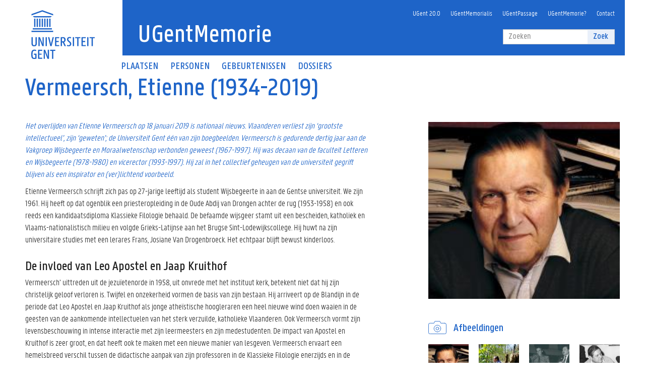

--- FILE ---
content_type: text/html; charset=utf-8
request_url: https://www.ugentmemorie.be/personen/vermeersch-etienne-1934-2019
body_size: 15056
content:


<!-- THEME DEBUG -->
<!-- CALL: theme('html') -->
<!-- FILE NAME SUGGESTIONS:
   * html--node--37710.tpl.php
   * html--node--%.tpl.php
   * html--node.tpl.php
   x html.tpl.php
-->
<!-- BEGIN OUTPUT from 'sites/all/themes/ugentmemorie/templates/html.tpl.php' -->
<!DOCTYPE html>
<html lang="nl" dir="ltr" prefix="fb: http://www.facebook.com/2008/fbml content: http://purl.org/rss/1.0/modules/content/ dc: http://purl.org/dc/terms/ foaf: http://xmlns.com/foaf/0.1/ rdfs: http://www.w3.org/2000/01/rdf-schema# sioc: http://rdfs.org/sioc/ns# sioct: http://rdfs.org/sioc/types# skos: http://www.w3.org/2004/02/skos/core# xsd: http://www.w3.org/2001/XMLSchema#">
<head>
  <link rel="profile" href="http://www.w3.org/1999/xhtml/vocab" />
  <meta charset="utf-8">
  <meta name="viewport" content="width=device-width, initial-scale=1.0">

  <link rel="apple-touch-icon" sizes="180x180" href="/sites/all/themes/ugentmemorie/images/icons/apple-touch-icon.png">
  <link rel="icon" type="image/png" href="/sites/all/themes/ugentmemorie/images/icons/favicon-32x32.png" sizes="32x32">
  <link rel="icon" type="image/png" href="/sites/all/themes/ugentmemorie/images/icons/favicon-16x16.png" sizes="16x16">
  <link rel="manifest" href="/sites/all/themes/ugentmemorie/images/icons/manifest.json">
  <link rel="mask-icon" href="/sites/all/themes/ugentmemorie/images/icons/safari-pinned-tab.svg" color="#1e64c8">
  <link rel="shortcut icon" href="/sites/all/themes/ugentmemorie/images/icons/favicon.ico">
  <meta name="apple-mobile-web-app-title" content="UGentMemorie">
  <meta name="application-name" content="UGentMemorie">
  <meta name="msapplication-config" content="/sites/all/themes/ugentmemorie/images/icons/browserconfig.xml">
  <meta name="theme-color" content="#ffffff">

  <meta http-equiv="Content-Type" content="text/html; charset=utf-8" />
<link rel="shortcut icon" href="https://www.ugentmemorie.be/sites/all/themes/ugentmemorie/favicon.ico" type="image/vnd.microsoft.icon" />
<meta name="description" content="Het overlijden van Etienne Vermeersch op 18 januari 2019 is nationaal nieuws. Vlaanderen verliest zijn ‘grootste intellectueel’, zijn ‘geweten’; de Universiteit Gent één van zijn boegbeelden. Vermeersch is gedurende dertig jaar aan de Vakgroep Wijsbegeerte en Moraalwetenschap verbonden geweest (1967-1997). Hij was decaan van de faculteit Letteren en Wijsbegeerte (1978-1980) en" />
<meta name="generator" content="Drupal 7 (http://drupal.org)" />
<link rel="image_src" href="https://www.ugentmemorie.be/sites/all/themes/ugentmemorie/logo.png" />
<link rel="canonical" href="https://www.ugentmemorie.be/personen/vermeersch-etienne-1934-2019" />
<link rel="shortlink" href="https://www.ugentmemorie.be/node/37710" />
<meta property="og:site_name" content="UGentMemorie" />
<meta property="og:type" content="article" />
<meta property="og:url" content="https://www.ugentmemorie.be/personen/vermeersch-etienne-1934-2019" />
<meta property="og:title" content="Vermeersch, Etienne (1934-2019)" />
<meta property="og:description" content="Het overlijden van Etienne Vermeersch op 18 januari 2019 is nationaal nieuws. Vlaanderen verliest zijn ‘grootste intellectueel’, zijn ‘geweten’; de Universiteit Gent één van zijn boegbeelden. Vermeersch is gedurende dertig jaar aan de Vakgroep Wijsbegeerte en Moraalwetenschap verbonden geweest (1967-1997). Hij was decaan van de faculteit Letteren en Wijsbegeerte (1978-1980) en vicerector (1993-1997). Hij zal in het collectief geheugen van de universiteit gegrift blijven als een inspirator en (ver)lichtend voorbeeld." />
<meta property="og:updated_time" content="2022-10-27T16:03:57+02:00" />
<meta property="og:image" content="https://www.ugentmemorie.be/sites/all/themes/ugentmemorie/logo.png" />
<meta property="article:published_time" content="2019-03-14T17:40:34+01:00" />
<meta property="article:modified_time" content="2022-10-27T16:03:57+02:00" />
  <title>Vermeersch, Etienne (1934-2019) | UGentMemorie</title>
  <link type="text/css" rel="stylesheet" href="https://www.ugentmemorie.be/sites/default/files/css/css_lQaZfjVpwP_oGNqdtWCSpJT1EMqXdMiU84ekLLxQnc4.css" media="all" />
<link type="text/css" rel="stylesheet" href="https://www.ugentmemorie.be/sites/default/files/css/css_JCY_XIQAlFCN_AbvjWfbNrXAa03IOm7FrXUxsDgkibE.css" media="all" />
<link type="text/css" rel="stylesheet" href="https://www.ugentmemorie.be/sites/default/files/css/css_0IcOMyUHG6zzHv-mddV9DPrix7schqTWebgyrAAMLB0.css" media="all" />
<link type="text/css" rel="stylesheet" href="https://www.ugentmemorie.be/sites/default/files/css/css_h5P66gwksuEsfKvPknidJtmvrH8_D-w47h29xBdygNE.css" media="all" />
  <!-- HTML5 element support for IE6-8 -->
  <!--[if lt IE 9]>
    <script src="https://cdn.jsdelivr.net/html5shiv/3.7.3/html5shiv-printshiv.min.js"></script>
  <![endif]-->
  <script src="https://www.ugentmemorie.be/sites/default/files/js/js_YD9ro0PAqY25gGWrTki6TjRUG8TdokmmxjfqpNNfzVU.js"></script>
<script src="https://www.ugentmemorie.be/sites/default/files/js/js_sa4mFW9f6DLMXJyoRx-_b0Nf7G4BOTehQX3qRJS25nE.js"></script>
<script>(function(i,s,o,g,r,a,m){i["GoogleAnalyticsObject"]=r;i[r]=i[r]||function(){(i[r].q=i[r].q||[]).push(arguments)},i[r].l=1*new Date();a=s.createElement(o),m=s.getElementsByTagName(o)[0];a.async=1;a.src=g;m.parentNode.insertBefore(a,m)})(window,document,"script","https://www.google-analytics.com/analytics.js","ga");ga("create", "UA-18544182-1", {"cookieDomain":"auto"});ga("set", "anonymizeIp", true);ga("send", "pageview");</script>
<script src="https://www.ugentmemorie.be/sites/default/files/js/js_CjbTkzpfZTGLJ6tjIxXIern9a4PgD6eS5B5mE4I1nBU.js"></script>
<script>jQuery.extend(Drupal.settings, {"basePath":"\/","pathPrefix":"","setHasJsCookie":0,"ajaxPageState":{"theme":"ugentmemorie","theme_token":"CcpiwNXcWKYYnoEZLFi3bNO3NUqc-jrOcjVZTUJWTiY","js":{"sites\/all\/modules\/contrib\/addthis\/addthis.js":1,"sites\/all\/themes\/bootstrap\/js\/bootstrap.js":1,"misc\/jquery.js":1,"misc\/jquery-extend-3.4.0.js":1,"misc\/jquery-html-prefilter-3.5.0-backport.js":1,"misc\/jquery.once.js":1,"misc\/drupal.js":1,"public:\/\/languages\/nl_oqhkh3tjv2Qv2klZR-_U9GwUnm21GRZh9Y3Lxe5CHrc.js":1,"sites\/all\/libraries\/colorbox\/jquery.colorbox-min.js":1,"sites\/all\/modules\/contrib\/colorbox\/js\/colorbox.js":1,"sites\/all\/modules\/contrib\/colorbox\/styles\/plain\/colorbox_style.js":1,"sites\/all\/modules\/contrib\/custom_search\/js\/custom_search.js":1,"sites\/all\/modules\/google_analytics\/googleanalytics.js":1,"0":1,"sites\/all\/themes\/ugentmemorie\/bootstrap\/javascripts\/bootstrap\/affix.js":1,"sites\/all\/themes\/ugentmemorie\/bootstrap\/javascripts\/bootstrap\/alert.js":1,"sites\/all\/themes\/ugentmemorie\/bootstrap\/javascripts\/bootstrap\/button.js":1,"sites\/all\/themes\/ugentmemorie\/bootstrap\/javascripts\/bootstrap\/carousel.js":1,"sites\/all\/themes\/ugentmemorie\/bootstrap\/javascripts\/bootstrap\/collapse.js":1,"sites\/all\/themes\/ugentmemorie\/bootstrap\/javascripts\/bootstrap\/dropdown.js":1,"sites\/all\/themes\/ugentmemorie\/bootstrap\/javascripts\/bootstrap\/modal.js":1,"sites\/all\/themes\/ugentmemorie\/bootstrap\/javascripts\/bootstrap\/tooltip.js":1,"sites\/all\/themes\/ugentmemorie\/bootstrap\/javascripts\/bootstrap\/popover.js":1,"sites\/all\/themes\/ugentmemorie\/bootstrap\/javascripts\/bootstrap\/scrollspy.js":1,"sites\/all\/themes\/ugentmemorie\/bootstrap\/javascripts\/bootstrap\/tab.js":1,"sites\/all\/themes\/ugentmemorie\/bootstrap\/javascripts\/bootstrap\/transition.js":1,"sites\/all\/themes\/ugentmemorie\/js\/imagesloaded.pkgd.min.js":1,"sites\/all\/themes\/ugentmemorie\/js\/packery.pkgd.min.js":1,"sites\/all\/themes\/ugentmemorie\/js\/ugentmemorie.js":1},"css":{"modules\/system\/system.base.css":1,"modules\/field\/theme\/field.css":1,"modules\/node\/node.css":1,"sites\/all\/modules\/contrib\/views\/css\/views.css":1,"sites\/all\/modules\/contrib\/ckeditor\/css\/ckeditor.css":1,"sites\/all\/modules\/contrib\/colorbox\/styles\/plain\/colorbox_style.css":1,"sites\/all\/modules\/contrib\/ctools\/css\/ctools.css":1,"sites\/all\/modules\/contrib\/custom_search\/custom_search.css":1,"sites\/all\/libraries\/fontawesome\/css\/font-awesome.css":1,"sites\/all\/themes\/ugentmemorie\/css\/screen.css":1,"sites\/all\/themes\/ugentmemorie\/css\/ckeditor.css":1}},"colorbox":{"opacity":"0.85","current":"{current} of {total}","previous":"\u00ab Prev","next":"Next \u00bb","close":"Sluiten","maxWidth":"98%","maxHeight":"98%","fixed":true,"mobiledetect":false,"mobiledevicewidth":"480px","file_public_path":"\/sites\/default\/files","specificPagesDefaultValue":"admin*\nimagebrowser*\nimg_assist*\nimce*\nnode\/add\/*\nnode\/*\/edit\nprint\/*\nprintpdf\/*\nsystem\/ajax\nsystem\/ajax\/*"},"custom_search":{"form_target":"_self","solr":0},"better_exposed_filters":{"views":{"herinneringen":{"displays":{"block":{"filters":[]}}},"linked_content":{"displays":{"block_11":{"filters":[]},"block_5":{"filters":[]},"block_1":{"filters":[]},"block_3":{"filters":[]},"block_4":{"filters":[]},"block_8":{"filters":[]},"block_7":{"filters":[]},"block_6":{"filters":[]},"block_2":{"filters":[]}}}}},"googleanalytics":{"trackOutbound":1,"trackMailto":1,"trackDownload":1,"trackDownloadExtensions":"7z|aac|arc|arj|asf|asx|avi|bin|csv|doc(x|m)?|dot(x|m)?|exe|flv|gif|gz|gzip|hqx|jar|jpe?g|js|mp(2|3|4|e?g)|mov(ie)?|msi|msp|pdf|phps|png|ppt(x|m)?|pot(x|m)?|pps(x|m)?|ppam|sld(x|m)?|thmx|qtm?|ra(m|r)?|sea|sit|tar|tgz|torrent|txt|wav|wma|wmv|wpd|xls(x|m|b)?|xlt(x|m)|xlam|xml|z|zip","trackColorbox":1},"urlIsAjaxTrusted":{"\/personen\/vermeersch-etienne-1934-2019":true},"addthis":{"async":0,"domready":1,"widget_url":"http:\/\/s7.addthis.com\/js\/300\/addthis_widget.js","addthis_config":{"pubid":"","services_compact":"facebook,linkedin,twitter,email,google_plusone_share,more","services_exclude":"","data_track_clickback":false,"ui_508_compliant":false,"ui_click":false,"ui_cobrand":"","ui_delay":0,"ui_header_background":"","ui_header_color":"","ui_open_windows":false,"ui_use_css":true,"ui_use_addressbook":false,"ui_language":"nl"},"addthis_share":{"templates":{"twitter":"{{title}} {{url}} via @AddThis"}}},"bootstrap":{"anchorsFix":"0","anchorsSmoothScrolling":"0","formHasError":1,"popoverEnabled":"1","popoverOptions":{"animation":1,"html":0,"placement":"right","selector":"","trigger":"click","triggerAutoclose":1,"title":"","content":"","delay":0,"container":"body"},"tooltipEnabled":"1","tooltipOptions":{"animation":1,"html":0,"placement":"auto left","selector":"","trigger":"hover focus","delay":0,"container":"body"}}});</script>
</head>
<body class="html not-front not-logged-in no-sidebars page-node page-node- page-node-37710 node-type-persoon">
  <div id="skip-link">
    <a href="#main-content" class="element-invisible element-focusable">Overslaan en naar de inhoud gaan</a>
  </div>
    

<!-- THEME DEBUG -->
<!-- CALL: theme('page') -->
<!-- FILE NAME SUGGESTIONS:
   * page--node--37710.tpl.php
   * page--node--%.tpl.php
   * page--node.tpl.php
   x page.tpl.php
-->
<!-- BEGIN OUTPUT from 'sites/all/themes/ugentmemorie/templates/page.tpl.php' -->
<div class="fluid-container header-container">
  <div class="row">
    <header class="pageheader col-xs-12 ">
      <div class="header-content">
        <nav class="navbar navbar-default">
          <div class="row">
            <div class="navbar-header col-xs-12 col-sm-2">
                              <div class="page-logo">
                  <a class="logo" href="http://www.ugent.be/" title="ugent" target="_blank">
                    <img src="/sites/all/themes/ugentmemorie/logo_ugent_nl.svg" alt="Home" />
                  </a>
                </div>
                            <a href="/search" class="toggle-search"><i class="glyphicon glyphicon-search"></i><span>ZOEK</span></a>
              <a href="#" class="navbar-toggle collapsed" data-toggle="collapse" data-target="#navbar" aria-expanded="false" aria-controls="navbar" role="button">
                <span class="">MENU</span>
                <div class="block">
                  <span class="icon-bar"></span>
                  <span class="icon-bar"></span>
                  <span class="icon-bar"></span>
                </div>
              </a>
            </div>
            <div id="navbar" class="collapse navbar-collapse col-sm-10" role="navigation">
                              <a class="title" href="/" title="Home">
                  <h1>UGentMemorie</h1>
                </a>
                            <div class="row search">
                <div class="col-xs-12 col-sm-6 search-container clearfix pull-right">
                  <form class="search-form form-search content-search navbar-form navbar-right" role="search" action="/personen/vermeersch-etienne-1934-2019" method="post" id="search-block-form" accept-charset="UTF-8"><div>

<!-- THEME DEBUG -->
<!-- CALL: theme('search_block_form') -->
<!-- BEGIN OUTPUT from 'sites/all/themes/ugentmemorie/templates/search/search-block-form.tpl.php' -->
<div>
      <h2 class="element-invisible">Zoekveld</h2>
    <div class="input-group"><input title="Geef de woorden op waarnaar u wilt zoeken." class="custom-search-box form-control form-text" placeholder="Zoeken" type="text" id="edit-search-block-form--2" name="search_block_form" value="" size="15" maxlength="128" /><span class="input-group-btn"><button type="submit" class="btn btn-primary">Zoek</button></span></div><div class="form-actions form-wrapper form-group" id="edit-actions"><button class="element-invisible btn btn-primary form-submit" type="submit" id="edit-submit" name="op" value="Zoeken">Zoeken</button>
</div><input type="hidden" name="form_build_id" value="form-wlYO7wBmI5gaNbxh2k9blIHyMnpuE9DxrL4KMTzeQwI" />
<input type="hidden" name="form_id" value="search_block_form" />
</div>

<!-- END OUTPUT from 'sites/all/themes/ugentmemorie/templates/search/search-block-form.tpl.php' -->

</div></form>                </div>
              </div>
              <div class="row menu">
                <div class="col-xs-12">
                  <div class="bg-primary spacer">
                    <div class="row">
                      <div class="col-xs-12">
                          <nav role="navigation">
                            <ul class="nav-tertiary nav navbar-nav navbar-right"><li class="first leaf"><a href="/ugent-1817-2017" title="">UGent 20.0</a></li>
<li class="leaf"><a href="/professorendatabank" title="">UGentMemorialis</a></li>
<li class="leaf"><a href="/dossiers/ugentpassage" title="">UGentPassage</a></li>
<li class="leaf"><a href="/ugentmemorie" title="">UGentMemorie?</a></li>
<li class="last leaf"><a href="/contact">Contact</a></li>
</ul>                          </nav>
                      </div>
                    </div>
                  </div>
                </div>
              </div>
              <div class="row menu">
                <div class="col-xs-12">
                      <nav role="navigation">
                        <ul class="nav-primary nav navbar-nav"><li class="first leaf"><a href="/plaatsen" title="">Plaatsen</a></li>
<li class="leaf"><a href="/personen" title="">Personen</a></li>
<li class="leaf"><a href="/gebeurtenissen" title="">Gebeurtenissen</a></li>
<li class="last leaf"><a href="/dossiers" title="">Dossiers</a></li>
</ul>                      </nav>
                </div>
              </div>
            </div>
          </div>
        </nav>
        <div class="row">
          <div class="col-xs-12 col-sm-6 col-sm-offset-2 branding-container faculty-1">
          </div>
        </div>
      </div>
    </header>
  </div>
</div>

<div class="fluid-container content-detail-container">
  <div class="row">
      <div class="top-wrapper">
        <div class="col-xs-12">
                </div>
                          <div class="list-inline">
                        </div>
                                      </div>
  </div>
  <div class="row">
  <article class="col-xs-12 col-sm-8 col-md-7 mbottom-default col-xs-12 mbottom-default col-xs-12">
      <a id="main-content"></a>
                    <h1 class="page-header">Vermeersch, Etienne (1934-2019)</h1>
            
      

<!-- THEME DEBUG -->
<!-- CALL: theme('region') -->
<!-- FILE NAME SUGGESTIONS:
   * region--no-wrapper.tpl.php
   * region--content.tpl.php
   x region.tpl.php
-->
<!-- BEGIN OUTPUT from 'modules/system/region.tpl.php' -->
  <div class="region region-content">
    

<!-- THEME DEBUG -->
<!-- CALL: theme('node') -->
<!-- FILE NAME SUGGESTIONS:
   * node--37710.tpl.php
   * node--persoon.tpl.php
   x node.tpl.php
-->
<!-- BEGIN OUTPUT from 'sites/all/themes/bootstrap/templates/node/node.tpl.php' -->
<article id="node-37710" class="node node-persoon clearfix" about="/personen/vermeersch-etienne-1934-2019" typeof="sioc:Item foaf:Document">
    <header>
            <span property="dc:title" content="Vermeersch, Etienne (1934-2019)" class="rdf-meta element-hidden"></span>      </header>
    <div class="field field-name-body field-type-text-with-summary field-label-hidden"><div class="field-items"><div class="field-item even" property="content:encoded"><div class="summary"><p><em>Het overlijden van Etienne Vermeersch op 18 januari 2019 is nationaal nieuws. Vlaanderen verliest zijn ‘grootste intellectueel’, zijn ‘geweten’; de Universiteit Gent één van zijn boegbeelden. Vermeersch is gedurende dertig jaar aan de Vakgroep Wijsbegeerte en Moraalwetenschap verbonden geweest (1967-1997). Hij was decaan van de faculteit Letteren en Wijsbegeerte (1978-1980) en vicerector (1993-1997). Hij zal in het collectief geheugen van de universiteit gegrift blijven als een inspirator en (ver)lichtend voorbeeld.</em></p>
</div><p>Etienne Vermeersch schrijft zich pas op 27-jarige leeftijd als student Wijsbegeerte in aan de Gentse universiteit. We zijn 1961. Hij heeft op dat ogenblik een priesteropleiding in de Oude Abdij van Drongen achter de rug (1953-1958) en ook reeds een kandidaatsdiploma Klassieke Filologie behaald. De befaamde wijsgeer stamt uit een bescheiden, katholiek en Vlaams-nationalistisch milieu en volgde Grieks-Latijnse aan het Brugse Sint-Lodewijkscollege. Hij huwt na zijn universitaire studies met een lerares Frans, Josiane Van Drogenbroeck. Het echtpaar blijft bewust kinderloos.</p>
<h2><strong>De invloed van Leo Apostel en Jaap Kruithof</strong></h2>
<p>Vermeersch’ uittreden uit de jezuïetenorde in 1958, uit onvrede met het instituut kerk, betekent niet dat hij zijn christelijk geloof verloren is. Twijfel en onzekerheid vormen de basis van zijn bestaan. Hij arriveert op de Blandijn in de periode dat Leo Apostel en Jaap Kruithof als jonge atheïstische hoogleraren een heel nieuwe wind doen waaien in de geesten van de aankomende intellectuelen van het sterk verzuilde, katholieke Vlaanderen. Ook Vermeersch vormt zijn levensbeschouwing in intense interactie met zijn leermeesters en zijn medestudenten. De impact van Apostel en Kruithof is zeer groot, en dat heeft ook te maken met een nieuwe manier van lesgeven. Vermeersch ervaart een hemelsbreed verschil tussen de didactische aanpak van zijn professoren in de Klassieke Filologie enerzijds en in de Wijsbegeerte anderzijds. De classici in Gent zijn niet gewoon dat de studenten een vraag stelden, ze zijn hoogstens in staat de klassieke teksten prachtig te vertalen. Er heerst een erg schoolse sfeer. Jongens en meisjes zitten apart en doen niets anders dan ijverig noteren en opschrijven wat de prof dicteert.</p>
<p>Hoe anders is de open en progressieve sfeer in de Wijsbegeerte! Tijdens de seminarieoefeningen krijgen de studenten opdrachten rond een waaier aan thema’s (doodstraf, zelfmoord, euthanasie, ascese …), die de week nadien uitgebreid worden besproken. Een grondige voorbereiding is geboden. De studenten worden uitgedaagd om de discussie met hun jonge en zeer gedreven hoogleraren aan te gaan. De starre en stijve hiërarchie verdwijnt, studenten worden gelijken. Vermeersch schrijft zijn eerste tekst over euthanasie al in 1961, als student van Kruithof.</p>
<p>In die omgeving stelt Etienne Vermeersch gaandeweg vast dat hij in discussies over ethische problemen het godsbestaan niet langer nodig heeft. Hij realiseert zich dat God en de geloofsdimensie volledig en definitief ‘weg’ zijn uit zijn denken. Dat besef heeft Vermeersch pas vele jaren later rationeel geanalyseerd, onder meer in één van zijn laatste werken <em>Over God</em> (2016).</p>
<h2><strong>Hoogleraar</strong></h2>
<p>Vermeersch doctoreert in 1965 met een proefschrift over de filosofische implicaties van de informatietheorie en de cybernetica. Het wordt in 1967 gepubliceerd als <em>Epistemologische inleiding tot de wetenschap van de mens</em>. Datzelfde jaar wordt de jonge doctor in de Wijsbegeerte op zijn 33ste als gewoon hoogleraar benoemd. Het is in die tijd een beproefde strategie aan de Rijksuniversiteit Gent om het pluralistische evenwicht te verzekeren door naast een vrijzinnige een gelovige te benoemen in levensbeschouwelijk gevoelige vakgebieden. Naast Vermeersch is dat de Duitse fenomenoloog Rudolf Boehm, die in Leuven medewerker van het Husserl-archief is en een protestantse achtergrond heeft. Ook Boehm ontpopt zich niet bepaald als een gezagsgetrouwe christen. Hij vertegenwoordigt wel de spiritualistische tak van de filosofie, als tegenwicht voor het materialisme en neopositivisme dat dominant zou worden binnen de Gentse school. Hoe incompatibel beider opvattingen over wetenschap en filosofie ook zijn, Vermeersch en Boehm hebben met Kruithof en Apostel een groot maatschappelijk engagement gemeen. De bevlogenheid van de vier grote Gentse filosofen zorgt ervoor dat ‘de Blandijn’ in de jaren 1960-1970 uitgroeit tot een vrijzinnig en links bruggenhoofd in Vlaanderen. Ze bereiken met hun progressieve ideeën niet alleen duizenden studenten uit alle faculteiten, maar zijn ook sterk aanwezig in het maatschappelijk debat over tal van actuele thema’s.</p>
<p>De filosofen van ‘de Gentse school’ zijn het zelden met elkaar eens. Ze hebben vaak vlammende ruzie, tot in de gangen van de Blandijn. In de auditoria geven ze <em>tegen</em> elkaar les en bekritiseren ze elkaars filosofische denkbeelden.</p>
<h2><strong>De maartbeweging van 1969</strong></h2>
<p>Op 12 maart 1969 verbiedt het universiteitsbestuur de vertoning van een reeks dia’s bij een paneldiscussie over ‘Pornografie, zin of onzin’ in de academieraadzaal van de Aula. Etienne Vermeersch is een van de genodigde sprekers in het panel, naast musicoloog Jan Broeckx, advocaat John Bultinck en schrijver Daniël Robberechts. Vermeersch is op dat ogenblik al sterk bezig met het thema seksuele bevrijding dat in de tijdsgeest zit en gaat niet akkoord met het verbod van de rector. De academieraadzaal zit nokvol: meer dan vijfhonderd aanwezigen, die niet zinnens zijn om ‘de censuur en dwangmaatregelen’ van het rectoraat te aanvaarden. Ook studentenleider Ludo Martens komt de opstand prediken. De latere maoïst en PVDA’er heeft in Leuven in 1966 in de schoot van het KVHV de progressieve Studentenvakbeweging (SVB) gesticht. In de aanloop naar de protesten rond Leuven-Vlaams in 1968 heeft hij er het verbod gekregen verder te studeren.</p>
<p>Etienne Vermeersch van zijn kant staat bijzonder sceptisch tegenover de agitatie en verwedt een bak bier dat de aangekondigde actie om de volgende dag naar het rectoraat te gaan op een sisser zal uitlopen. Groot is zijn verbazing toen de derde verdieping van het rectoraat ’s anderendaags zwart ziet van de studenten. Rector Bouckaert begaat de ‘onnoemelijke stommiteit’ — dixit Vermeersch — om de politie te mobiliseren en de studenten buiten te laten knuppelen. ’s Avonds zat bijgevolg de hele Blandijn vol. De bezetting van wat al vlug ‘het studentoraat’ heet, duurt tot 20 maart. Er vindt een speciale zitting van de Academieraad plaats met als enig agendapunt de verwijdering van de militante studenten van de universiteit. Een groep linkse en vrijzinnige professoren neemt het voor hen op en komt zo in aanvaring met het universitaire establishment. Onder hen Jaap Kruithof en Rudolf Boehm, maar Vermeersch is er niet bij. Een barricadespringer is deze kritische geest niet.</p>
<p>De wet-Vermeylen-Dubois van 1971, die de vertegenwoordiging van studenten, assistenten en administratief personeel in de bestuursorganen regelde, is een rechtstreeks gevolg van het protest. Maar er zijn ook andere, subtielere tekenen dat de autoriteit van de professor door de contestatie is aangetast. Etienne Vermeersch herinnert zich bijvoorbeeld hoe in de nasleep van de hele hetze het bordje ‘alleen voor professoren’ op de lift van de Blandijn wordt verwijderd.</p>
<h2><strong>Filosofie en engagement</strong></h2>
<p>De leeropdracht van Vermeersch omvat tot zijn emeritaat algemene inleidingen tot de wijsbegeerte en de wetenschapsfilosofie, wijsbegeerte in historisch perspectief, wijsgerige antropologie en geschiedenis van het christendom. Hij is een scherpzinnig lesgever die moeilijke vraagstukken zeer helder kan uitleggen en zijn studenten uitdaagt tot kritisch denken. Zijn rationele analyses ‘met ijzeren, onontkoombare logica’ wordt zijn handelsmerk.</p>
<p>Vermeersch’ onderzoek gaat over de grondslagen van de menswetenschappen, filosofische aspecten van cybernetica en artificiële intelligentie, de toepassing van zijn informatietheorie op het cultuurbegrip. In zijn lange en uiterst gevarieerde publicatielijst valt het op hoe weinig zijn ‘productie’ aan de huidige bibliometrische standaarden beantwoordt. Een ontwikkeling die hij zelf overigens als een verarming voor de humane wetenschappen beschouwde. Veel van zijn publicaties handelen dan ook over algemene maatschappelijke en ethische problemen, op het gebied van milieufilosofie, cultuurfilosofie en bio-ethiek. Vermeersch is hét prototype van de publieke intellectueel, een breed geïnteresseerde denker die de actuele maatschappelijke ontwikkelingen en ideologische tendensen vat en verwoordt.</p>
<p>Sinds het begin van de jaren 1970 pleit Vermeersch voor de legalisering van abortus. Hij is de eerste die op de toenmalige Belgische Radio en Televisie (BRT) het taboe doorbreekt in de strijd voor een waardig levenseinde en voor euthanasie. Mondigheid en zelfbeschikkingsrecht moeten primeren op kerkelijke moraal en paternalisme. Als voorzitter van het Raadgevend Comité voor Bio-ethiek speelt hij een belangrijke rol in het tot stand komen van de euthanasiewetgeving van 2002.</p>
<p>Vermeersch beschouwt de overbevolking als het grootste probleem van de mensheid, met op termijn catastrofale gevolgen. Hij bepleit op mondiaal vlak een actieve geboortepolitiek met een eenvoudige toegang tot anticonceptie en een verhoging van de scholingsgraad, in het bijzonder van vrouwen. Ontwikkelingssamenwerking moet volgens hem vooral over geboorteregeling gaan.  Andere stellingen op het vlak van de bio-politiek, bijvoorbeeld in verband met de NIP-test en het syndroom van Down, veroorzaken regelmatig controverse.</p>
<p>Ook inzake pedofilie laat Vermeersch zich niet onbetuigd. Wanneer de radicale homogroep De Rooie Vlinder in 1979 <em>Snoepjes</em> naar Gent haalt, een Nederlandse musical over pedoseksualiteit, kan die in de Blandijn worden opgevoerd. Vermeersch, decaan op dat moment, schrijft er een opiniestuk over, ‘Zijn pedofielen boosdoeners?’ (<em>De Morgen</em>, 8 december 1979). Dit komt in 2011 weer boven naar aanleiding van de pedofilieschandalen in de kerk en veroorzaakt opnieuw een kleine controverse.</p>
<h2 align="left"><strong>De ogen van de panda</strong></h2>
<p>In 1988 verschijnt de bestseller <em>De ogen van de panda — een milieufilosofisch essay</em>, die een kwarteeuw later opnieuw wordt uitgebracht. Het essay is een poging om de milieuproblematiek binnen een globaal en samenhangend maatschappelijk kader te plaatsen. Vermeersch geeft tevens vorm aan een morele onderbouw van het ecologische denken, een milieuethiek die naast de deugdenethiek, de plichtenethiek en de gevolgenethiek van het utilitarisme, steeds meer ons denken, doen en laten beïnvloedt. Een milieuethiek is gericht op de plicht die we als mens hebben tegenover de zwakkeren in de samenleving: de minderbedeelden, de dieren, andere levende zaken, maar ook en vooral tegenover de toekomstige generaties, en dit alles rekening houdend met de onvermijdelijke eindigheid van de draagkracht van de natuur en de aarde. </p>
<p>Vermeersch is binnen de UGent dan ook een van de stichters van het Centrum voor Duurzame Ontwikkeling (CDO), dat in 1995 aan de faculteit Politieke en Sociale Wetenschappen wordt opgericht. Doel en opdracht is om multidisciplinair onderzoek uit te bouwen over de sociale en politieke dimensies van milieu en duurzaamheid en op die manier de transities nodig voor ecologisch duurzame en sociaal rechtvaardige samenlevingen wereldwijd beter te begrijpen, te beïnvloeden en te versnellen. Politieke wetenschappers, pedagogen, economen, (bio)ingenieurs, sociologen, ecologen, fysici en filosofen werken er samen aan uiteenlopende projecten die onder de noemer ‘duurzaamheidsonderzoek’ gevat kunnen worden. De relatie tussen wetenschap en samenleving en de samenwerking met niet-academische actoren staan hierin voorop.</p>
<h2><strong>Decaan en vicerector</strong></h2>
<p align="left">Van 1978 tot 1980 is Etienne Vermeersch decaan van de faculteit Letteren en Wijsbegeerte.</p>
<p align="left">In 1993 wordt hij vicerector, na spannende verkiezingen, naast Jacques Willems, burgerlijk ingenieur en van katholieke signatuur. De vicerector moet volgens de ongeschreven regels van de pluralistische Universiteit Gent vrijzinnig zijn en uit een alfafaculteit komen. Maar zelfs na meerdere stemrondes raken de kandidaat-vice-rectoren niet aan de noodzakelijke tweederdemeerderheid. In die patsituatie krijgt Etienne Vermeersch als geprofileerd vrijzinnige van een aantal collega’s uit de loge (waar hij niet toe behoort) de vraag zich kandidaat te stellen. De welsprekende filosoof geeft een donderspeech en gaat na drie rondes moeiteloos met het been lopen. Het goed samenwerkende duo Jacques Willems-Etienne Vermeersch mag het op zijn conto schrijven dat het de levensbeschouwelijke tegenstellingen heeft doen wegebben aan de universiteit van de jaren 1990. Eén van zijn realisaties als vicerector is het UGent Film-Plateau (1997).</p>
<h2><strong>De Commissie-Vermeersch</strong></h2>
<p>Na de dood van Semira Adamu, een Nigeriaanse asielzoekster die in 1998 bij haar gedwongen uitwijzing om het leven komt, richt de federale regering de zogenaamde Commissie-Vermeersch op. Opdracht is regels op te stellen om gedwongen uitwijzingen van uitgeprocedeerde of illegale asielzoekers op een veilige en menswaardige manier te laten verlopen. Voor voorzitter Etienne Vermeersch is het ‘de meeste ondankbare taak’ die hij ooit op zich heeft genomen.</p>
<h2 align="left"><strong>De islam en het hoofddoekendebat</strong></h2>
<p align="left">In maart 2010 publiceert Vermeersch ‘De islam en de hoofddoek in België’. Hij argumenteert dat er geen enkele reden is om het hoofddoekenverbod in het gemeenschapsonderwijs op te heffen. In 2012 roept hij op om de boerka bij wet te verbieden, ‘als symbool erger dan de swastika’ – een uitspraak waarvoor hij zich naderhand verontschuldigt.  Tegenover de multiculturele samenleving staat hij kritisch vanuit een huiver voor ‘rootisme’: een multiculturele maatschappij waarin mensen zich verplicht voelen trouw te blijven aan een cultuur, een godsdienst of een natie op grond van hun biologische of etnische afstamming, is te verwerpen. Het past in zijn emancipatorisch streven om de mens te bevrijden van religie en dogma’s.  </p>
<p align="left"> </p>
<p align="left">In 2008 roept het weekblad <em>Knack</em> Vermeersch uit tot Grootste Intellectueel van Vlaanderen, een status die hij tot het zelfgekozen einde van zijn leven heeft behouden.</p>
<h5 align="left"> </h5>
<h5>Gita Deneckere<br />
Vakgroep Geschiedenis UGent<br />
14 maart 2019</h5>
<p> </p>
<p><u>Hoe verwijs je naar dit artikel</u>?<br />
Gita Deneckere. “Vermeersch, Etienne (1934-2019).” UGentMemorie. Laatst gewijzigd 14.03.2019. <a href="https://www.ugentmemorie.be/personen/vermeersch-etienne-1934-2019. ">https://www.ugentmemorie.be/personen/vermeersch-etienne-1934-2019. </a></p>
<p> </p>
<h3>Bibliografie</h3>
<p><a href="http://www.ugentmemorialis.be/catalog/000005818">http://www.ugentmemorialis.be/catalog/000005818</a></p>
<p align="left"><a href="https://etiennevermeersch.be/artikel">https://etiennevermeersch.be/artikel</a></p>
<p align="left"><a href="https://etiennevermeersch.be/boek">https://etiennevermeersch.be/boek</a></p>
<p align="left"> </p>
<p align="left">Gita Deneckere interviewde Etienne Vermeersch op 8 december 2016 voor haar boek <em>Uit de ivoren toren. 200 jaar Universiteit Gent</em> (Gent, Tijdsbeeld, 2017).</p>
<p align="left">
Een persoonlijk relaas over de vakgroep Moraalwetenschap biedt: Vannieuwenburg, Alain. "De kritische Blandijn." DeMens.nu. Laatst gewijzigd 28.03.2021. <a href="https://demens.nu/wp-content/uploads/2021/03/De-Kritische-Blandijn-Dr.-A.-Vannieuwenburg-deMens.nu_.pdf" target="_blank">https://demens.nu</a></p>
<p align="left"> </p>
<p align="left"> </p>
<p> </p>
</div></div></div><div class="field field-name-field-tax-faculteiten field-type-taxonomy-term-reference field-label-inline clearfix"><div class="field-label">Faculteiten:&nbsp;</div><div class="field-items"><div class="field-item even"><a href="/faculteiten/faculteit-letteren-wijsbegeerte">faculteit Letteren &amp; Wijsbegeerte</a></div></div></div><div class="field field-name-field--tax-type-persoon field-type-taxonomy-term-reference field-label-inline clearfix"><div class="field-label">Type persoon:&nbsp;</div><div class="field-items"><div class="field-item even"><a href="/type-persoon/alumnus">alumnus</a>, <a href="/type-persoon/hoogleraar">hoogleraar</a>, <a href="/type-persoon/wijsgeer">wijsgeer</a></div></div></div><div class="field field-name-field-share field-type-addthis field-label-inline clearfix"><div class="field-label">Deel deze pagina:&nbsp;</div><div class="field-items"><div class="field-item even"><div class="addthis_toolbox addthis_default_style addthis_32x32_style " addthis:title="Vermeersch, Etienne (1934-2019) - UGentMemorie" addthis:url="https://www.ugentmemorie.be/personen/vermeersch-etienne-1934-2019"><a href="http://www.addthis.com/bookmark.php?v=300" class="addthis_button_facebook"></a>
<a href="http://www.addthis.com/bookmark.php?v=300" class="addthis_button_twitter"></a>
<a href="http://www.addthis.com/bookmark.php?v=300" class="addthis_button_google_plusone_share"></a>
<a href="http://www.addthis.com/bookmark.php?v=300" class="addthis_button_linkedin"></a>
<a href="http://www.addthis.com/bookmark.php?v=300" class="addthis_button_email"></a>
</div>
</div></div></div>    </article>

<!-- END OUTPUT from 'sites/all/themes/bootstrap/templates/node/node.tpl.php' -->

  </div>

<!-- END OUTPUT from 'modules/system/region.tpl.php' -->

    </article>
          <aside class="col-xs-12 col-sm-4 col-md-offset-1 ptop-default">
        

<!-- THEME DEBUG -->
<!-- CALL: theme('region') -->
<!-- FILE NAME SUGGESTIONS:
   * region--sidebar.tpl.php
   x region.tpl.php
-->
<!-- BEGIN OUTPUT from 'modules/system/region.tpl.php' -->
  <div class="region region-sidebar">
    

<!-- THEME DEBUG -->
<!-- CALL: theme('block') -->
<!-- FILE NAME SUGGESTIONS:
   * block--views--linked-content-block-11.tpl.php
   * block--views.tpl.php
   * block--sidebar.tpl.php
   x block.tpl.php
-->
<!-- BEGIN OUTPUT from 'sites/all/themes/bootstrap/templates/block/block.tpl.php' -->
<section id="block-views-linked-content-block-11" class="block block-views first-image sidebar-block clearfix">

      
  

<!-- THEME DEBUG -->
<!-- CALL: theme('views_view') -->
<!-- BEGIN OUTPUT from 'sites/all/modules/contrib/views/theme/views-view.tpl.php' -->
<div class="view view-linked-content view-id-linked_content view-display-id-block_11 content-wrapper view-dom-id-91759fe12a8b2e4b4980b3e1f9bc5f0c">
        
  
  
      <div class="view-content">
      

<!-- THEME DEBUG -->
<!-- CALL: theme('views_bootstrap_grid_plugin_style') -->
<!-- BEGIN OUTPUT from 'sites/all/modules/contrib/views_bootstrap/templates/grid/views-bootstrap-grid-plugin-style.tpl.php' -->


<div id="views-bootstrap-grid-1" class="views-bootstrap-grid-plugin-style">
  
          <div class="row">
                  <div class=" col-xs-12 col-lg-12">
            

<!-- THEME DEBUG -->
<!-- CALL: theme('views_view_fields') -->
<!-- BEGIN OUTPUT from 'sites/all/modules/contrib/views/theme/views-view-fields.tpl.php' -->
  
          <img typeof="foaf:Image" class="img-responsive" src="https://www.ugentmemorie.be/sites/default/files/styles/1_4_col_horizontal/public/foto/vermeersch.jpeg?itok=vGInWIDm" width="220" height="203" alt="[title-raw]" title="[title-raw]" />  
<!-- END OUTPUT from 'sites/all/modules/contrib/views/theme/views-view-fields.tpl.php' -->

          </div>

                                  </div>
    
  </div>

<!-- END OUTPUT from 'sites/all/modules/contrib/views_bootstrap/templates/grid/views-bootstrap-grid-plugin-style.tpl.php' -->

    </div>
  
  
  
  
      <div class="view-footer">
      <div class="clear"></div>
    </div>
  
  
</div>
<!-- END OUTPUT from 'sites/all/modules/contrib/views/theme/views-view.tpl.php' -->


</section>

<!-- END OUTPUT from 'sites/all/themes/bootstrap/templates/block/block.tpl.php' -->



<!-- THEME DEBUG -->
<!-- CALL: theme('block') -->
<!-- FILE NAME SUGGESTIONS:
   * block--views--linked-content-block-5.tpl.php
   * block--views.tpl.php
   * block--sidebar.tpl.php
   x block.tpl.php
-->
<!-- BEGIN OUTPUT from 'sites/all/themes/bootstrap/templates/block/block.tpl.php' -->
<section id="block-views-linked-content-block-5" class="block block-views images sidebar-block clearfix">

        <h2 class="block-title">Afbeeldingen</h2>
    
  

<!-- THEME DEBUG -->
<!-- CALL: theme('views_view') -->
<!-- BEGIN OUTPUT from 'sites/all/modules/contrib/views/theme/views-view.tpl.php' -->
<div class="view view-linked-content view-id-linked_content view-display-id-block_5 content-wrapper listimages view-dom-id-ab161167a255541dfaf4331785ff0806">
        
  
  
      <div class="view-content">
      

<!-- THEME DEBUG -->
<!-- CALL: theme('views_bootstrap_responsive_grid_plugin_style') -->
<!-- BEGIN OUTPUT from 'sites/all/modules/contrib/views_bootstrap_responsive_grid/templates/grid/views-bootstrap-responsive-grid-plugin-style.tpl.php' -->
<div id="views-bootstrap-responsive-grid-1" class="views-bootstrap-responsive-grid-plugin-style">
          <div class="row">
                  <div class=" col-xs-3  col-sm-3  col-md-3  col-lg-3">
            

<!-- THEME DEBUG -->
<!-- CALL: theme('views_view_fields') -->
<!-- BEGIN OUTPUT from 'sites/all/modules/contrib/views/theme/views-view-fields.tpl.php' -->
  
          <a href="https://www.ugentmemorie.be/sites/default/files/styles/large/public/foto/vermeersch.jpeg?itok=E2Smn2ce" title="[title-raw]" class="colorbox" data-colorbox-gallery="gallery-all-9hO-mm6baDU" data-cbox-img-attrs="{&quot;title&quot;: &quot;[title-raw]&quot;, &quot;alt&quot;: &quot;[title-raw]&quot;}"><img typeof="foaf:Image" class="img-responsive" src="https://www.ugentmemorie.be/sites/default/files/styles/media_thumbnail/public/foto/vermeersch.jpeg?itok=iDekpO_y" width="100" height="100" alt="[title-raw]" title="[title-raw]" /></a>  
<!-- END OUTPUT from 'sites/all/modules/contrib/views/theme/views-view-fields.tpl.php' -->

          </div>
                  <div class=" col-xs-3  col-sm-3  col-md-3  col-lg-3">
            

<!-- THEME DEBUG -->
<!-- CALL: theme('views_view_fields') -->
<!-- BEGIN OUTPUT from 'sites/all/modules/contrib/views/theme/views-view-fields.tpl.php' -->
  
          <a href="https://www.ugentmemorie.be/sites/default/files/styles/large/public/Etienne_Vermeersch_bos_0.jpg?itok=kls5r_WM" title="Etienne Vermeersch (foto www.etiennevermeersch.be)" class="colorbox" data-colorbox-gallery="gallery-all-9hO-mm6baDU" data-cbox-img-attrs="{&quot;title&quot;: &quot;Etienne Vermeersch (foto www.etiennevermeersch.be)&quot;, &quot;alt&quot;: &quot;&quot;}"><img typeof="foaf:Image" class="img-responsive" src="https://www.ugentmemorie.be/sites/default/files/styles/media_thumbnail/public/Etienne_Vermeersch_bos_0.jpg?itok=7FzJavwj" width="100" height="100" alt="" title="Etienne Vermeersch (foto www.etiennevermeersch.be)" /></a>  
<!-- END OUTPUT from 'sites/all/modules/contrib/views/theme/views-view-fields.tpl.php' -->

          </div>
                  <div class=" col-xs-3  col-sm-3  col-md-3  col-lg-3">
            

<!-- THEME DEBUG -->
<!-- CALL: theme('views_view_fields') -->
<!-- BEGIN OUTPUT from 'sites/all/modules/contrib/views/theme/views-view-fields.tpl.php' -->
  
          <a href="https://www.ugentmemorie.be/sites/default/files/styles/large/public/E11_020_004.jpg?itok=1wNHbJkO" title="Onderwijskundige Johan Heene en filosoof Etienne Vermeersch op een studiedag van het Departement voor Lerarenopleiding op 26 oktober 1994 (Collectie Universiteitsarchief Gent, E11_020_004)." class="colorbox" data-colorbox-gallery="gallery-all-9hO-mm6baDU" data-cbox-img-attrs="{&quot;title&quot;: &quot;Onderwijskundige Johan Heene en filosoof Etienne Vermeersch op een studiedag van het Departement voor Lerarenopleiding op 26 oktober 1994 (Collectie Universiteitsarchief Gent, E11_020_004).&quot;, &quot;alt&quot;: &quot;Onderwijskundige Johan Heene en filosoof Etienne Vermeersch op een studiedag van het Departement voor Lerarenopleiding op 26 oktober 1994 (Collectie Universiteitsarchief Gent, E11_020_004).&quot;}"><img typeof="foaf:Image" class="img-responsive" src="https://www.ugentmemorie.be/sites/default/files/styles/media_thumbnail/public/E11_020_004.jpg?itok=i-Meuuda" width="100" height="100" alt="Onderwijskundige Johan Heene en filosoof Etienne Vermeersch op een studiedag van het Departement voor Lerarenopleiding op 26 oktober 1994 (Collectie Universiteitsarchief Gent, E11_020_004)." title="Onderwijskundige Johan Heene en filosoof Etienne Vermeersch op een studiedag van het Departement voor Lerarenopleiding op 26 oktober 1994 (Collectie Universiteitsarchief Gent, E11_020_004)." /></a>  
<!-- END OUTPUT from 'sites/all/modules/contrib/views/theme/views-view-fields.tpl.php' -->

          </div>
                  <div class=" col-xs-3  col-sm-3  col-md-3  col-lg-3">
            

<!-- THEME DEBUG -->
<!-- CALL: theme('views_view_fields') -->
<!-- BEGIN OUTPUT from 'sites/all/modules/contrib/views/theme/views-view-fields.tpl.php' -->
  
          <a href="https://www.ugentmemorie.be/sites/default/files/styles/large/public/foto/etienne_vermeersch_p01552.jpg?itok=OUC3J8JC" title="Portret van Etienne Vermeersch (1934-...), professor aan de faculteit Letteren en Wijsbegeerte (©Collectie Universiteitsarchief Gent, P01552)" class="colorbox" data-colorbox-gallery="gallery-all-9hO-mm6baDU" data-cbox-img-attrs="{&quot;title&quot;: &quot;Portret van Etienne Vermeersch (1934-...), professor aan de faculteit Letteren en Wijsbegeerte (©Collectie Universiteitsarchief Gent, P01552)&quot;, &quot;alt&quot;: &quot;Portret van Etienne Vermeersch (1934-...)&quot;}"><img typeof="foaf:Image" class="img-responsive" src="https://www.ugentmemorie.be/sites/default/files/styles/media_thumbnail/public/foto/etienne_vermeersch_p01552.jpg?itok=NxR1Ym5p" width="100" height="100" alt="Portret van Etienne Vermeersch (1934-...)" title="Portret van Etienne Vermeersch (1934-...), professor aan de faculteit Letteren en Wijsbegeerte (©Collectie Universiteitsarchief Gent, P01552)" /></a>  
<!-- END OUTPUT from 'sites/all/modules/contrib/views/theme/views-view-fields.tpl.php' -->

          </div>
                  <div class=" col-xs-3  col-sm-3  col-md-3  col-lg-3">
            

<!-- THEME DEBUG -->
<!-- CALL: theme('views_view_fields') -->
<!-- BEGIN OUTPUT from 'sites/all/modules/contrib/views/theme/views-view-fields.tpl.php' -->
  
          <a href="https://www.ugentmemorie.be/sites/default/files/styles/large/public/foto/etienne_vermeersch_p01551.jpg?itok=OmAHqBmZ" title="Portret van Etienne Vermeersch (1934-...), professor aan de faculteit Letteren en Wijsbegeerte (©Collectie Universiteitsarchief Gent, P01551)" class="colorbox" data-colorbox-gallery="gallery-all-9hO-mm6baDU" data-cbox-img-attrs="{&quot;title&quot;: &quot;Portret van Etienne Vermeersch (1934-...), professor aan de faculteit Letteren en Wijsbegeerte (©Collectie Universiteitsarchief Gent, P01551)&quot;, &quot;alt&quot;: &quot;Portret van Etienne Vermeersch (1934-...)&quot;}"><img typeof="foaf:Image" class="img-responsive" src="https://www.ugentmemorie.be/sites/default/files/styles/media_thumbnail/public/foto/etienne_vermeersch_p01551.jpg?itok=0QAMjEFa" width="100" height="100" alt="Portret van Etienne Vermeersch (1934-...)" title="Portret van Etienne Vermeersch (1934-...), professor aan de faculteit Letteren en Wijsbegeerte (©Collectie Universiteitsarchief Gent, P01551)" /></a>  
<!-- END OUTPUT from 'sites/all/modules/contrib/views/theme/views-view-fields.tpl.php' -->

          </div>
                  <div class=" col-xs-3  col-sm-3  col-md-3  col-lg-3">
            

<!-- THEME DEBUG -->
<!-- CALL: theme('views_view_fields') -->
<!-- BEGIN OUTPUT from 'sites/all/modules/contrib/views/theme/views-view-fields.tpl.php' -->
  
          <a href="https://www.ugentmemorie.be/sites/default/files/styles/large/public/foto/etienne_vermeersch_fa_102_026.jpg?itok=rmHxz4gI" title="Afsluitende receptie na de plechtige opening van het academiejaar 1998/1999: vlnr. ?, Flory Buvens en Etienne Vermeersch, Fernand Vandamme en Dominique Willems, 1 oktober 1998 (©Collectie Universiteitsarchief Gent, FA_102_026)" class="colorbox" data-colorbox-gallery="gallery-all-9hO-mm6baDU" data-cbox-img-attrs="{&quot;title&quot;: &quot;Afsluitende receptie na de plechtige opening van het academiejaar 1998/1999: vlnr. ?, Flory Buvens en Etienne Vermeersch, Fernand Vandamme en Dominique Willems, 1 oktober 1998 (©Collectie Universiteitsarchief Gent, FA_102_026)&quot;, &quot;alt&quot;: &quot;Afsluitende receptie na de plechtige opening van het academiejaar 1998/1999&quot;}"><img typeof="foaf:Image" class="img-responsive" src="https://www.ugentmemorie.be/sites/default/files/styles/media_thumbnail/public/foto/etienne_vermeersch_fa_102_026.jpg?itok=Q_0MhtA9" width="100" height="100" alt="Afsluitende receptie na de plechtige opening van het academiejaar 1998/1999" title="Afsluitende receptie na de plechtige opening van het academiejaar 1998/1999: vlnr. ?, Flory Buvens en Etienne Vermeersch, Fernand Vandamme en Dominique Willems, 1 oktober 1998 (©Collectie Universiteitsarchief Gent, FA_102_026)" /></a>  
<!-- END OUTPUT from 'sites/all/modules/contrib/views/theme/views-view-fields.tpl.php' -->

          </div>
                  <div class=" col-xs-3  col-sm-3  col-md-3  col-lg-3">
            

<!-- THEME DEBUG -->
<!-- CALL: theme('views_view_fields') -->
<!-- BEGIN OUTPUT from 'sites/all/modules/contrib/views/theme/views-view-fields.tpl.php' -->
  
          <a href="https://www.ugentmemorie.be/sites/default/files/styles/large/public/foto/fa097004.jpg?itok=POsdFW1p" title="Bibliotheekmedewerker Greta Proost geeft uitleg over de boekencollectie van Het Pand aan koning Albert II. Links professor Etienne Vermeersch, rechts toenmalig burgemeester Frank Beke (Collectie Universiteitsbibliotheek Gent - foto Hilde Christiaens)." class="colorbox" data-colorbox-gallery="gallery-all-9hO-mm6baDU" data-cbox-img-attrs="{&quot;title&quot;: &quot;Bibliotheekmedewerker Greta Proost geeft uitleg over de boekencollectie van Het Pand aan koning Albert II. Links professor Etienne Vermeersch, rechts toenmalig burgemeester Frank Beke (Collectie Universiteitsbibliotheek Gent - foto Hilde Christiaens).&quot;, &quot;alt&quot;: &quot;Bibliotheekmedewerker Greta Proost geeft uitleg over de boekencollectie van Het Pand aan koning Albert II. Links professor Etienne Vermeersch, rechts toenmalig burgemeester Frank Beke (Collectie Universiteitsbibliotheek Gent - foto Hilde Christiaens).&quot;}"><img typeof="foaf:Image" class="img-responsive" src="https://www.ugentmemorie.be/sites/default/files/styles/media_thumbnail/public/foto/fa097004.jpg?itok=In9sK85J" width="100" height="100" alt="Bibliotheekmedewerker Greta Proost geeft uitleg over de boekencollectie van Het Pand aan koning Albert II. Links professor Etienne Vermeersch, rechts toenmalig burgemeester Frank Beke (Collectie Universiteitsbibliotheek Gent - foto Hilde Christiaens)." title="Bibliotheekmedewerker Greta Proost geeft uitleg over de boekencollectie van Het Pand aan koning Albert II. Links professor Etienne Vermeersch, rechts toenmalig burgemeester Frank Beke (Collectie Universiteitsbibliotheek Gent - foto Hilde Christiaens)." /></a>  
<!-- END OUTPUT from 'sites/all/modules/contrib/views/theme/views-view-fields.tpl.php' -->

          </div>
                  <div class=" col-xs-3  col-sm-3  col-md-3  col-lg-3">
            

<!-- THEME DEBUG -->
<!-- CALL: theme('views_view_fields') -->
<!-- BEGIN OUTPUT from 'sites/all/modules/contrib/views/theme/views-view-fields.tpl.php' -->
  
          <a href="https://www.ugentmemorie.be/sites/default/files/styles/large/public/foto/etienne_vermeersch_fa_093_022.jpg?itok=zrQ9OYDf" title="Plechtige opening van het academiejaar 1995/1996: vicerector Etienne Vermeersch. Op de achtergrond vlnr Hugo De Maegd, Erik Noldus, Denis Clement, André Huyghebaert, 2 oktober 1995 (©Collectie Universiteitsarchief Gent, FA_093_022)" class="colorbox" data-colorbox-gallery="gallery-all-9hO-mm6baDU" data-cbox-img-attrs="{&quot;title&quot;: &quot;Plechtige opening van het academiejaar 1995/1996: vicerector Etienne Vermeersch. Op de achtergrond vlnr Hugo De Maegd, Erik Noldus, Denis Clement, André Huyghebaert, 2 oktober 1995 (©Collectie Universiteitsarchief Gent, FA_093_022)&quot;, &quot;alt&quot;: &quot;Plechtige opening van het academiejaar 1995/1996: vicerector Etienne Vermeersch.&quot;}"><img typeof="foaf:Image" class="img-responsive" src="https://www.ugentmemorie.be/sites/default/files/styles/media_thumbnail/public/foto/etienne_vermeersch_fa_093_022.jpg?itok=rhkp8XQo" width="100" height="100" alt="Plechtige opening van het academiejaar 1995/1996: vicerector Etienne Vermeersch." title="Plechtige opening van het academiejaar 1995/1996: vicerector Etienne Vermeersch. Op de achtergrond vlnr Hugo De Maegd, Erik Noldus, Denis Clement, André Huyghebaert, 2 oktober 1995 (©Collectie Universiteitsarchief Gent, FA_093_022)" /></a>  
<!-- END OUTPUT from 'sites/all/modules/contrib/views/theme/views-view-fields.tpl.php' -->

          </div>
              </div>

    
</div>

<!-- END OUTPUT from 'sites/all/modules/contrib/views_bootstrap_responsive_grid/templates/grid/views-bootstrap-responsive-grid-plugin-style.tpl.php' -->

    </div>
  
  
  
  
      <div class="view-footer">
      <div class="clear"></div>
    </div>
  
  
</div>
<!-- END OUTPUT from 'sites/all/modules/contrib/views/theme/views-view.tpl.php' -->


</section>

<!-- END OUTPUT from 'sites/all/themes/bootstrap/templates/block/block.tpl.php' -->



<!-- THEME DEBUG -->
<!-- CALL: theme('block') -->
<!-- FILE NAME SUGGESTIONS:
   * block--views--linked-content-block-3.tpl.php
   * block--views.tpl.php
   * block--sidebar.tpl.php
   x block.tpl.php
-->
<!-- BEGIN OUTPUT from 'sites/all/themes/bootstrap/templates/block/block.tpl.php' -->
<section id="block-views-linked-content-block-3" class="block block-views events sidebar-block clearfix">

        <h2 class="block-title">Gebeurtenissen</h2>
    
  

<!-- THEME DEBUG -->
<!-- CALL: theme('views_view') -->
<!-- BEGIN OUTPUT from 'sites/all/modules/contrib/views/theme/views-view.tpl.php' -->
<div class="view view-linked-content view-id-linked_content view-display-id-block_3 content-wrapper mbottom-20 view-dom-id-38311b9fc329e43aeb2290391e5fba38">
        
  
  
      <div class="view-content">
      

<!-- THEME DEBUG -->
<!-- CALL: theme('views_view_list') -->
<!-- BEGIN OUTPUT from 'sites/all/modules/contrib/views/theme/views-view-list.tpl.php' -->
<div class="item-list linklist">    <ul>          <li class="views-row views-row-1 views-row-odd views-row-first views-row-last">

<!-- THEME DEBUG -->
<!-- CALL: theme('views_view_fields') -->
<!-- BEGIN OUTPUT from 'sites/all/modules/contrib/views/theme/views-view-fields.tpl.php' -->
  
  <div>        <span><a href="/gebeurtenissen/1969-studentenprotesten">1969 Studentenprotesten</a></span>  </div>
<!-- END OUTPUT from 'sites/all/modules/contrib/views/theme/views-view-fields.tpl.php' -->

</li>
      </ul></div>
<!-- END OUTPUT from 'sites/all/modules/contrib/views/theme/views-view-list.tpl.php' -->

    </div>
  
  
  
  
      <div class="view-footer">
      <div class="clear"></div>
    </div>
  
  
</div>
<!-- END OUTPUT from 'sites/all/modules/contrib/views/theme/views-view.tpl.php' -->


</section>

<!-- END OUTPUT from 'sites/all/themes/bootstrap/templates/block/block.tpl.php' -->



<!-- THEME DEBUG -->
<!-- CALL: theme('block') -->
<!-- FILE NAME SUGGESTIONS:
   * block--views--linked-content-block-4.tpl.php
   * block--views.tpl.php
   * block--sidebar.tpl.php
   x block.tpl.php
-->
<!-- BEGIN OUTPUT from 'sites/all/themes/bootstrap/templates/block/block.tpl.php' -->
<section id="block-views-linked-content-block-4" class="block block-views dossiers sidebar-block clearfix">

        <h2 class="block-title">Dossier</h2>
    
  

<!-- THEME DEBUG -->
<!-- CALL: theme('views_view') -->
<!-- BEGIN OUTPUT from 'sites/all/modules/contrib/views/theme/views-view.tpl.php' -->
<div class="view view-linked-content view-id-linked_content view-display-id-block_4 content-wrapper mbottom-20 view-dom-id-6c6d559660f565173a9dc9b7f5b13a12">
        
  
  
      <div class="view-content">
      

<!-- THEME DEBUG -->
<!-- CALL: theme('views_view_list') -->
<!-- BEGIN OUTPUT from 'sites/all/modules/contrib/views/theme/views-view-list.tpl.php' -->
<div class="item-list linklist">    <ul>          <li class="views-row views-row-1 views-row-odd views-row-first views-row-last">

<!-- THEME DEBUG -->
<!-- CALL: theme('views_view_fields') -->
<!-- BEGIN OUTPUT from 'sites/all/modules/contrib/views/theme/views-view-fields.tpl.php' -->
  
  <div class="views-field views-field-title">        <span class="field-content"><a href="/dossiers/op-de-barricade-voor-seksuele-emancipatie">Op de barricade voor seksuele emancipatie</a></span>  </div>
<!-- END OUTPUT from 'sites/all/modules/contrib/views/theme/views-view-fields.tpl.php' -->

</li>
      </ul></div>
<!-- END OUTPUT from 'sites/all/modules/contrib/views/theme/views-view-list.tpl.php' -->

    </div>
  
  
  
  
      <div class="view-footer">
      <div class="clear"></div>
    </div>
  
  
</div>
<!-- END OUTPUT from 'sites/all/modules/contrib/views/theme/views-view.tpl.php' -->


</section>

<!-- END OUTPUT from 'sites/all/themes/bootstrap/templates/block/block.tpl.php' -->



<!-- THEME DEBUG -->
<!-- CALL: theme('block') -->
<!-- FILE NAME SUGGESTIONS:
   * block--views--linked-content-block-8.tpl.php
   * block--views.tpl.php
   * block--sidebar.tpl.php
   x block.tpl.php
-->
<!-- BEGIN OUTPUT from 'sites/all/themes/bootstrap/templates/block/block.tpl.php' -->
<section id="block-views-linked-content-block-8" class="block block-views articles sidebar-block clearfix">

        <h2 class="block-title">Artikels</h2>
    
  

<!-- THEME DEBUG -->
<!-- CALL: theme('views_view') -->
<!-- BEGIN OUTPUT from 'sites/all/modules/contrib/views/theme/views-view.tpl.php' -->
<div class="view view-linked-content view-id-linked_content view-display-id-block_8 content-wrapper mbottom-20 view-dom-id-2535f23e8d761b1b85b81f04d7220e85">
        
  
  
      <div class="view-content">
      

<!-- THEME DEBUG -->
<!-- CALL: theme('views_view_list') -->
<!-- BEGIN OUTPUT from 'sites/all/modules/contrib/views/theme/views-view-list.tpl.php' -->
<div class="item-list linklist">    <ul>          <li class="views-row views-row-1 views-row-odd views-row-first">

<!-- THEME DEBUG -->
<!-- CALL: theme('views_view_fields') -->
<!-- BEGIN OUTPUT from 'sites/all/modules/contrib/views/theme/views-view-fields.tpl.php' -->
  
  <div>        <span><a href="/artikel/vakgroep-moraal-en-wijsbegeerte-een-historiek-1960-2010">Vakgroep Moraal en Wijsbegeerte: een historiek, 1960-2010</a></span>  </div>
<!-- END OUTPUT from 'sites/all/modules/contrib/views/theme/views-view-fields.tpl.php' -->

</li>
          <li class="views-row views-row-2 views-row-even">

<!-- THEME DEBUG -->
<!-- CALL: theme('views_view_fields') -->
<!-- BEGIN OUTPUT from 'sites/all/modules/contrib/views/theme/views-view-fields.tpl.php' -->
  
  <div>        <span><a href="/artikel/democratisering-van-het-hoger-onderwijs">Democratisering van het hoger onderwijs</a></span>  </div>
<!-- END OUTPUT from 'sites/all/modules/contrib/views/theme/views-view-fields.tpl.php' -->

</li>
          <li class="views-row views-row-3 views-row-odd">

<!-- THEME DEBUG -->
<!-- CALL: theme('views_view_fields') -->
<!-- BEGIN OUTPUT from 'sites/all/modules/contrib/views/theme/views-view-fields.tpl.php' -->
  
  <div>        <span><a href="/artikel/haard-van-verzet">Haard van verzet</a></span>  </div>
<!-- END OUTPUT from 'sites/all/modules/contrib/views/theme/views-view-fields.tpl.php' -->

</li>
          <li class="views-row views-row-4 views-row-even views-row-last">

<!-- THEME DEBUG -->
<!-- CALL: theme('views_view_fields') -->
<!-- BEGIN OUTPUT from 'sites/all/modules/contrib/views/theme/views-view-fields.tpl.php' -->
  
  <div>        <span><a href="/artikel/studentenoverlast">Studentenoverlast</a></span>  </div>
<!-- END OUTPUT from 'sites/all/modules/contrib/views/theme/views-view-fields.tpl.php' -->

</li>
      </ul></div>
<!-- END OUTPUT from 'sites/all/modules/contrib/views/theme/views-view-list.tpl.php' -->

    </div>
  
  
  
  
      <div class="view-footer">
      <div class="clear"></div>
    </div>
  
  
</div>
<!-- END OUTPUT from 'sites/all/modules/contrib/views/theme/views-view.tpl.php' -->


</section>

<!-- END OUTPUT from 'sites/all/themes/bootstrap/templates/block/block.tpl.php' -->



<!-- THEME DEBUG -->
<!-- CALL: theme('block') -->
<!-- FILE NAME SUGGESTIONS:
   * block--views--linked-content-block-2.tpl.php
   * block--views.tpl.php
   * block--sidebar.tpl.php
   x block.tpl.php
-->
<!-- BEGIN OUTPUT from 'sites/all/themes/bootstrap/templates/block/block.tpl.php' -->
<section id="block-views-linked-content-block-2" class="block block-views people sidebar-block clearfix">

        <h2 class="block-title">Personen</h2>
    
  

<!-- THEME DEBUG -->
<!-- CALL: theme('views_view') -->
<!-- BEGIN OUTPUT from 'sites/all/modules/contrib/views/theme/views-view.tpl.php' -->
<div class="view view-linked-content view-id-linked_content view-display-id-block_2 content-wrapper mbottom-20 view-dom-id-5089232074dce63a1615afc0cb709783">
        
  
  
      <div class="view-content">
      

<!-- THEME DEBUG -->
<!-- CALL: theme('views_view_list') -->
<!-- BEGIN OUTPUT from 'sites/all/modules/contrib/views/theme/views-view-list.tpl.php' -->
<div class="item-list linklist">    <ul>          <li class="views-row views-row-1 views-row-odd views-row-first">

<!-- THEME DEBUG -->
<!-- CALL: theme('views_view_fields') -->
<!-- BEGIN OUTPUT from 'sites/all/modules/contrib/views/theme/views-view-fields.tpl.php' -->
  
  <div>        <span><a href="/personen/apostel-leo-1925-1995">Apostel, Leo (1925-1995)</a></span>  </div>
<!-- END OUTPUT from 'sites/all/modules/contrib/views/theme/views-view-fields.tpl.php' -->

</li>
          <li class="views-row views-row-2 views-row-even">

<!-- THEME DEBUG -->
<!-- CALL: theme('views_view_fields') -->
<!-- BEGIN OUTPUT from 'sites/all/modules/contrib/views/theme/views-view-fields.tpl.php' -->
  
  <div>        <span><a href="/personen/kruithof-jaap-1929-2009">Kruithof, Jaap (1929-2009)</a></span>  </div>
<!-- END OUTPUT from 'sites/all/modules/contrib/views/theme/views-view-fields.tpl.php' -->

</li>
          <li class="views-row views-row-3 views-row-odd">

<!-- THEME DEBUG -->
<!-- CALL: theme('views_view_fields') -->
<!-- BEGIN OUTPUT from 'sites/all/modules/contrib/views/theme/views-view-fields.tpl.php' -->
  
  <div>        <span><a href="/personen/carlier-bob-1931-1990">Carlier, Bob (1931-1990)</a></span>  </div>
<!-- END OUTPUT from 'sites/all/modules/contrib/views/theme/views-view-fields.tpl.php' -->

</li>
          <li class="views-row views-row-4 views-row-even views-row-last">

<!-- THEME DEBUG -->
<!-- CALL: theme('views_view_fields') -->
<!-- BEGIN OUTPUT from 'sites/all/modules/contrib/views/theme/views-view-fields.tpl.php' -->
  
  <div>        <span><a href="/personen/willockx-renaat-1941-2008">Willockx, Renaat (1941-2008)</a></span>  </div>
<!-- END OUTPUT from 'sites/all/modules/contrib/views/theme/views-view-fields.tpl.php' -->

</li>
      </ul></div>
<!-- END OUTPUT from 'sites/all/modules/contrib/views/theme/views-view-list.tpl.php' -->

    </div>
  
  
  
  
      <div class="view-footer">
      <div class="clear"></div>
    </div>
  
  
</div>
<!-- END OUTPUT from 'sites/all/modules/contrib/views/theme/views-view.tpl.php' -->


</section>

<!-- END OUTPUT from 'sites/all/themes/bootstrap/templates/block/block.tpl.php' -->

  </div>

<!-- END OUTPUT from 'modules/system/region.tpl.php' -->

      </aside>
      </div>
</div>

<footer class="page-footer fluid-container">
    <div class="row">
        <div class="col-xs-12">
            <div class="bg-primary padding-20">
              <div class="footer-content">
                <div class="mbottom-small border-bottom">
                    <div class="row flexbox">
                        <div class="col-sm-2 pbottom-small">
                          <a class="logo" href="http://www.ugent.be/" title="ugent" target="_blank">
                            <img src="/sites/all/themes/ugentmemorie/images/logo-white.png" />
                          </a>
                        </div>
                        <div class="col-sm-2 pbottom-small ipg">
                          <img src="/sites/all/themes/ugentmemorie/images/logo_ipg.png" />
                        </div>
                    </div>
                </div>
                <div class="row">
                    <div class="container-share col-xs-12 col-sm-4">
                      <ul class="list-inline social"><li class="first leaf"><a href="https://www.facebook.com/ugentmemorie" title=""><i class="fa fa-facebook" aria-hidden="true"></i><span class="sr-only">Facebook</span></a></li>
<li class="leaf"><a href="https://twitter.com/UGentMemorie" title=""><i class="fa fa-twitter" aria-hidden="true"></i><span class="sr-only">Twitter</span></a></li>
<li class="last leaf"><a href="http://ugentmemorie.us5.list-manage.com/subscribe?u=10db2500f8e8c3856b436f077&amp;id=2f650429cd" title=""><i class="fa fa-envelope" aria-hidden="true"></i><span class="sr-only">Mail</span></a></li>
</ul>                    </div>
                    <div class="col-xs-12 col-sm-8">
                      <ul class="list-inline pull-right"><li class="first leaf"><a href="/colofon">Colofon</a></li>
<li class="leaf"><a href="/disclaimer">Disclaimer</a></li>
<li class="last leaf"><a href="http://www.corecrew.be/presentatie" title="">Website by Corecrew</a></li>
</ul>                    </div>
                </div>
              </div?>
            </div>
        </div>
    </div>
</footer>

<!-- END OUTPUT from 'sites/all/themes/ugentmemorie/templates/page.tpl.php' -->

  

<!-- THEME DEBUG -->
<!-- CALL: theme('region') -->
<!-- FILE NAME SUGGESTIONS:
   * region--page-bottom.tpl.php
   x region.tpl.php
-->
<!-- BEGIN OUTPUT from 'modules/system/region.tpl.php' -->

<!-- END OUTPUT from 'modules/system/region.tpl.php' -->

<script src="https://www.ugentmemorie.be/sites/default/files/js/js_MLVgtzZ1ORq9krYqkeOsRay6ou_T-0QZytivuM9tTT8.js"></script>
<script src="https://www.ugentmemorie.be/sites/default/files/js/js_MRdvkC2u4oGsp5wVxBG1pGV5NrCPW3mssHxIn6G9tGE.js"></script>
</body>
</html>

<!-- END OUTPUT from 'sites/all/themes/ugentmemorie/templates/html.tpl.php' -->



--- FILE ---
content_type: image/svg+xml
request_url: https://www.ugentmemorie.be/sites/all/themes/ugentmemorie/images/ico-events.svg
body_size: 28
content:
<svg xmlns="http://www.w3.org/2000/svg" viewBox="0 0 31.6 31.6"><defs><style>.cls-1{fill:none;stroke:#1e64c8;stroke-linecap:round;stroke-linejoin:round;stroke-width:.92px}</style></defs><title>Asset 3</title><g id="Layer_2" data-name="Layer 2"><g id="GUIDES"><g id="Outline_Icons" data-name="Outline Icons"><path class="cls-1" d="M5.8 3.13H.46v28.01h30.68V3.13h-5.33"/><path class="cls-1" d="M5.8.46h4V5.8h-4zm16 0h4V5.8h-4zm-12 2.67h12M.46 9.8h30.68M8.46 12.47v16m6.67-16v16m6.67-16v16M3.13 15.13h25.34M3.13 20.47h25.34M3.13 25.81h25.34"/></g></g></g></svg>

--- FILE ---
content_type: image/svg+xml
request_url: https://www.ugentmemorie.be/sites/all/themes/ugentmemorie/images/ico-dossiers.svg
body_size: 55
content:
<svg xmlns="http://www.w3.org/2000/svg" viewBox="0 0 29.12 29.12"><defs><style>.cls-1{fill:none;stroke:#1e64c8;stroke-linecap:round;stroke-linejoin:round;stroke-width:.92px}</style></defs><title>Asset 4</title><g id="Layer_2" data-name="Layer 2"><g id="GUIDES"><g id="Outline_Icons" data-name="Outline Icons"><path class="cls-1" d="M.46.46h9.2v28.2H.46z"/><path class="cls-1" d="M2.91 2.91h3.68v14.71H2.91zm0 3.68h3.68M9.66.46h9.81v28.2H9.66z"/><path class="cls-1" d="M12.72 2.91h3.68v14.71h-3.68zm0 3.68h3.68M19.47.46h9.2v28.2h-9.2z"/><path class="cls-1" d="M22.53 2.91h3.68v14.71h-3.68zm0 3.68h3.68"/><circle class="cls-1" cx="4.75" cy="23.14" r="1.84"/><circle class="cls-1" cx="14.56" cy="23.14" r="1.84"/><circle class="cls-1" cx="24.37" cy="23.14" r="1.84"/></g></g></g></svg>

--- FILE ---
content_type: text/plain
request_url: https://www.google-analytics.com/j/collect?v=1&_v=j102&aip=1&a=843416417&t=pageview&_s=1&dl=https%3A%2F%2Fwww.ugentmemorie.be%2Fpersonen%2Fvermeersch-etienne-1934-2019&ul=en-us%40posix&dt=Vermeersch%2C%20Etienne%20(1934-2019)%20%7C%20UGentMemorie&sr=1280x720&vp=1280x720&_u=YEBAAEABAAAAACAAI~&jid=1721696880&gjid=1105989930&cid=1716665850.1767974478&tid=UA-18544182-1&_gid=1688429619.1767974478&_r=1&_slc=1&z=1376479667
body_size: -451
content:
2,cG-F9H86TBV57

--- FILE ---
content_type: image/svg+xml
request_url: https://www.ugentmemorie.be/sites/all/themes/ugentmemorie/images/ico-articles.svg
body_size: 20
content:
<svg xmlns="http://www.w3.org/2000/svg" viewBox="0 0 35.52 28"><defs><style>.cls-1{fill:none;stroke:#1e64c8;stroke-linecap:round;stroke-linejoin:round;stroke-width:.92px}</style></defs><title>Asset 5</title><g id="Layer_2" data-name="Layer 2"><g id="GUIDES"><g id="Outline_Icons" data-name="Outline Icons"><path class="cls-1" d="M.46.46h34.6v27.08H.46z"/><path class="cls-1" d="M3.47 4.97h28.59v4.51H3.47zM6.48 14h9.02M4.97 17.01H15.5M4.97 20.02H15.5M4.97 23.03H15.5M20.02 14h10.53m-10.53 3.01h10.53m-10.53 3.01h10.53m-10.53 3.01h9.03"/></g></g></g></svg>

--- FILE ---
content_type: image/svg+xml
request_url: https://www.ugentmemorie.be/sites/all/themes/ugentmemorie/images/ico-people.svg
body_size: 87
content:
<svg xmlns="http://www.w3.org/2000/svg" viewBox="0 0 32.4 32.4"><defs><style>.cls-1{fill:none;stroke:#1e64c8;stroke-linecap:round;stroke-linejoin:round;stroke-width:.92px}</style></defs><title>Asset 6</title><g id="Layer_2" data-name="Layer 2"><g id="GUIDES"><g id="Outline_Icons" data-name="Outline Icons"><circle class="cls-1" cx="5.25" cy="14.15" r="2.74"/><path class="cls-1" d="M5.25 19.62H10c0 3.64-.34 6.16-2.74 6.78v5.54H3.2V26.4C.8 25.78.46 23.27.46 19.62z"/><circle class="cls-1" cx="27.15" cy="14.15" r="2.74"/><path class="cls-1" d="M27.15 19.62h4.79c0 3.64-.34 6.16-2.74 6.78v5.54h-4.1V26.4c-2.4-.62-2.74-3.13-2.74-6.78z"/><circle class="cls-1" cx="16.2" cy="3.2" r="2.74"/><path class="cls-1" d="M16.2 8.67H21c0 3.64-.34 6.16-2.74 6.78V21h-4.11v-5.55c-2.4-.62-2.74-3.13-2.74-6.78z"/></g></g></g></svg>

--- FILE ---
content_type: image/svg+xml
request_url: https://www.ugentmemorie.be/sites/all/themes/ugentmemorie/images/ico-images.svg
body_size: 13
content:
<svg xmlns="http://www.w3.org/2000/svg" viewBox="0 0 36.92 26.92"><defs><style>.cls-1{fill:none;stroke:#1e64c8;stroke-linecap:round;stroke-linejoin:round;stroke-width:.92px}</style></defs><title>Asset 1</title><g id="Layer_2" data-name="Layer 2"><g id="GUIDES"><g id="Layer_1-2" data-name="Layer 1"><circle class="cls-1" cx="18.46" cy="15.46" r="3"/><path class="cls-1" d="M33.46 4.46h-8l-2-4h-10l-2 4h-8a3 3 0 0 0-3 3v16a3 3 0 0 0 3 3h30a3 3 0 0 0 3-3v-16a3 3 0 0 0-3-3zm-15 18a7 7 0 1 1 7-7 7 7 0 0 1-7 7z"/></g></g></g></svg>